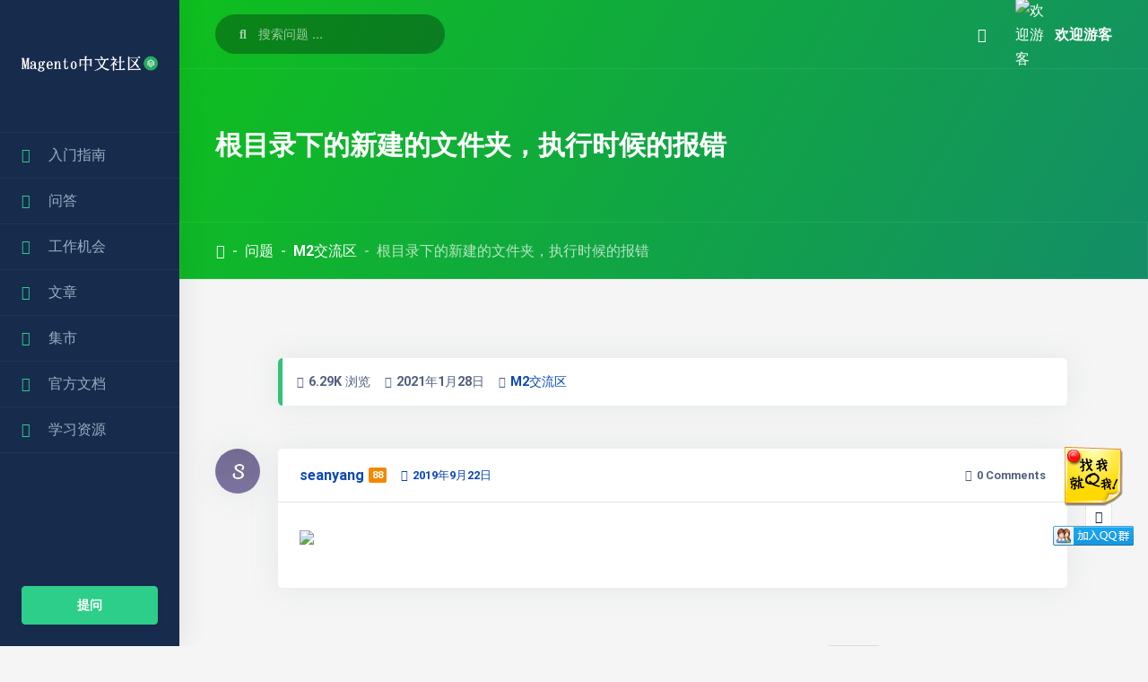

--- FILE ---
content_type: text/html; charset=UTF-8
request_url: https://bbs.mallol.cn/question/the-new-folder-under-the-root-directory-will-report-an-error-when-executing/answer/10514/
body_size: 23259
content:
<!DOCTYPE html>
<html lang="zh-Hans" class="no-js">
<head>
    <meta charset="UTF-8">
    <meta name="viewport" content="width=device-width, height=device-height, initial-scale=1.0, maximum-scale=1.0, user-scalable=no, shrink-to-fit=no" />
    <link rel="profile" href="http://gmpg.org/xfn/11">
    <script data-optimized="1" type="text/javascript">var ajaxurl="https://bbs.mallol.cn/wp-admin/admin-ajax.php",ap_nonce="bee9abca86",apTemplateUrl="https://bbs.mallol.cn/wp-content/plugins/anspress-question-answer/templates/js-template";apQuestionID="899";aplang={"loading":"\u6b63\u5728\u8f7d\u5165..","sending":"\u53d1\u9001\u8bf7\u6c42","file_size_error":"\u6587\u4ef6\u5927\u5c0f\u5927\u4e8e 0.48 MB","attached_max":"\u60a8\u5df2\u7ecf\u9644\u52a0\u4e86\u5141\u8bb8\u7684\u9644\u4ef6\u7684\u6700\u5927\u6570\u91cf\u3002","commented":"\u5df2\u8bc4\u8bba","comment":"\u6761\u8bc4\u8bba","cancel":"\u53d6\u6d88","update":"\u66f4\u65b0","your_comment":"\u5199\u4e0b\u4f60\u7684\u8bc4\u8bba\u2026","notifications":"\u901a\u77e5","mark_all_seen":"\u6807\u8bb0\u6240\u6709\u4e3a\u53ef\u89c1","search":"\u641c\u7d22","no_permission_comments":"\u62b1\u6b49\uff0c\u60a8\u65e0\u6743\u9605\u8bfb\u8bc4\u8bba\u3002"};disable_q_suggestion=""</script><meta name='robots' content='index, follow, max-image-preview:large, max-snippet:-1, max-video-preview:-1' />
	
	
	<!-- This site is optimized with the Yoast SEO plugin v24.2 - https://yoast.com/wordpress/plugins/seo/ -->
	<title>根目录下的新建的文件夹，执行时候的报错 - Magento2专业中文社区</title>
	<link rel="canonical" href="https://bbs.mallol.cn/question/the-new-folder-under-the-root-directory-will-report-an-error-when-executing/" />
	<meta property="og:locale" content="zh_CN" />
	<meta property="og:type" content="article" />
	<meta property="og:title" content="根目录下的新建的文件夹，执行时候的报错 - Magento2专业中文社区" />
	<meta property="og:description" content="先学会怎么创建m2的控制器。" />
	<meta property="og:url" content="https://bbs.mallol.cn/question/the-new-folder-under-the-root-directory-will-report-an-error-when-executing/" />
	<meta property="og:site_name" content="Magento2专业中文社区" />
	<meta property="article:modified_time" content="2020-10-05T11:34:02+00:00" />
	<meta property="og:image" content="https://bbs-cdn.mallol.cn/upload/attach/201909/209_XME7RM47SSZWX25.png" />
	<meta name="twitter:card" content="summary_large_image" />
	<script type="application/ld+json" class="yoast-schema-graph">{"@context":"https://schema.org","@graph":[{"@type":"WebPage","@id":"https://bbs.mallol.cn/question/the-new-folder-under-the-root-directory-will-report-an-error-when-executing/","url":"https://bbs.mallol.cn/question/the-new-folder-under-the-root-directory-will-report-an-error-when-executing/","name":"根目录下的新建的文件夹，执行时候的报错 - Magento2专业中文社区","isPartOf":{"@id":"https://bbs.mallol.cn/#website"},"primaryImageOfPage":{"@id":"https://bbs.mallol.cn/question/the-new-folder-under-the-root-directory-will-report-an-error-when-executing/#primaryimage"},"image":{"@id":"https://bbs.mallol.cn/question/the-new-folder-under-the-root-directory-will-report-an-error-when-executing/#primaryimage"},"thumbnailUrl":"https://bbs-cdn.mallol.cn/upload/attach/201909/209_XME7RM47SSZWX25.png","datePublished":"2019-09-22T19:58:18+00:00","dateModified":"2020-10-05T11:34:02+00:00","breadcrumb":{"@id":"https://bbs.mallol.cn/question/the-new-folder-under-the-root-directory-will-report-an-error-when-executing/#breadcrumb"},"inLanguage":"zh-Hans","potentialAction":[{"@type":"ReadAction","target":["https://bbs.mallol.cn/question/the-new-folder-under-the-root-directory-will-report-an-error-when-executing/"]}]},{"@type":"ImageObject","inLanguage":"zh-Hans","@id":"https://bbs.mallol.cn/question/the-new-folder-under-the-root-directory-will-report-an-error-when-executing/#primaryimage","url":"https://bbs-cdn.mallol.cn/upload/attach/201909/209_XME7RM47SSZWX25.png","contentUrl":"https://bbs-cdn.mallol.cn/upload/attach/201909/209_XME7RM47SSZWX25.png"},{"@type":"BreadcrumbList","@id":"https://bbs.mallol.cn/question/the-new-folder-under-the-root-directory-will-report-an-error-when-executing/#breadcrumb","itemListElement":[{"@type":"ListItem","position":1,"name":"Home","item":"https://bbs.mallol.cn/"},{"@type":"ListItem","position":2,"name":"问题","item":"https://bbs.mallol.cn/questions/"},{"@type":"ListItem","position":3,"name":"根目录下的新建的文件夹，执行时候的报错"}]},{"@type":"WebSite","@id":"https://bbs.mallol.cn/#website","url":"https://bbs.mallol.cn/","name":"Magento2专业中文社区","description":"我们是高品质的 Magento2 开发者社区，致力于为 Magento 开发者提供一个分享创造、结识伙伴、协同互助的平台。QQ 群: 220619440","publisher":{"@id":"https://bbs.mallol.cn/#organization"},"potentialAction":[{"@type":"SearchAction","target":{"@type":"EntryPoint","urlTemplate":"https://bbs.mallol.cn/?s={search_term_string}"},"query-input":{"@type":"PropertyValueSpecification","valueRequired":true,"valueName":"search_term_string"}}],"inLanguage":"zh-Hans"},{"@type":"Organization","@id":"https://bbs.mallol.cn/#organization","name":"Magento2专业中文社区","url":"https://bbs.mallol.cn/","logo":{"@type":"ImageObject","inLanguage":"zh-Hans","@id":"https://bbs.mallol.cn/#/schema/logo/image/","url":"https://bbs.mallol.cn/wp-content/uploads/2021/01/cropped-1611845978-logo.png","contentUrl":"https://bbs.mallol.cn/wp-content/uploads/2021/01/cropped-1611845978-logo.png","width":500,"height":167,"caption":"Magento2专业中文社区"},"image":{"@id":"https://bbs.mallol.cn/#/schema/logo/image/"}}]}</script>
	<!-- / Yoast SEO plugin. -->


<link rel='dns-prefetch' href='//cdnjs.cloudflare.com' />
<link href='https://fonts-gstatic.lug.ustc.edu.cn' crossorigin rel='preconnect' />
<link rel="alternate" type="application/rss+xml" title="Magento2专业中文社区 &raquo; Feed" href="https://bbs.mallol.cn/feed/" />
<link rel="alternate" type="application/rss+xml" title="Magento2专业中文社区 &raquo; 评论 Feed" href="https://bbs.mallol.cn/comments/feed/" />
<link data-optimized="2" rel="stylesheet" href="https://bbs.mallol.cn/wp-content/litespeed/css/3eb2087c8ea36d285050c434add4fa0e.css?ver=a5f0e" />


































<script type="text/javascript" src="https://bbs.mallol.cn/wp-includes/js/jquery/jquery.min.js?ver=3.7.1" id="jquery-core-js"></script>
<script data-optimized="1" type="text/javascript" src="https://bbs.mallol.cn/wp-content/litespeed/js/3ed59ef86441696a9a75ec0d74525ce5.js?ver=0b279" id="jquery-migrate-js"></script>
<script data-optimized="1" type="text/javascript" src="https://bbs.mallol.cn/wp-content/litespeed/js/b5976ceee402c93e48a3b6ae153de4d9.js?ver=90004" id="jquery-form-js"></script>
<script data-optimized="1" type="text/javascript" src="https://bbs.mallol.cn/wp-content/litespeed/js/50864f953a581631763defd56a104b0c.js?ver=5cc4c" id="underscore-js"></script>
<script data-optimized="1" type="text/javascript" src="https://bbs.mallol.cn/wp-content/litespeed/js/69cb7137fe7a924691ea50f8d5b08cc7.js?ver=686b5" id="backbone-js"></script>
<script data-optimized="1" type="text/javascript" src="https://bbs.mallol.cn/wp-content/litespeed/js/12ef17ec4d7ceab25214d0f547b3558f.js?ver=3558f" id="selectize-js"></script>
<script data-optimized="1" type="text/javascript" src="https://bbs.mallol.cn/wp-content/litespeed/js/ac49b5d50c9060b53a80500e501eed9c.js?ver=2da7e" id="anspress-common-js"></script>
<script data-optimized="1" type="text/javascript" src="https://bbs.mallol.cn/wp-content/litespeed/js/1fe1a0bfb657fd0fe3cf009cd1ce2edd.js?ver=91bfd" id="anspress-question-js"></script>
<script data-optimized="1" type="text/javascript" src="https://bbs.mallol.cn/wp-content/litespeed/js/56425a70db16777e2033f2386488810d.js?ver=c3056" id="anspress-ask-js"></script>
<script data-optimized="1" type="text/javascript" src="https://bbs.mallol.cn/wp-content/litespeed/js/cca0d7a9dc1e08ae507dc8034754f53e.js?ver=4a831" id="anspress-list-js"></script>
<script data-optimized="1" type="text/javascript" src="https://bbs.mallol.cn/wp-content/litespeed/js/86a26146d3433ffc9826ad51d0d95aa0.js?ver=db711" id="anspress-notifications-js"></script>
<script data-optimized="1" type="text/javascript" src="https://bbs.mallol.cn/wp-content/litespeed/js/6491ff625aa9eae25b312ae263f55ea7.js?ver=78888" id="anspress-theme-js"></script>
<script data-optimized="1" type="text/javascript" src="https://bbs.mallol.cn/wp-content/litespeed/js/2ab6b8f369e3dff21b363d38c51fd80a.js?ver=5e04d" id="wp-hooks-js"></script>
<script data-optimized="1" type="text/javascript" src="https://bbs.mallol.cn/wp-content/litespeed/js/54fc9df43f65e801fc3db1a62ffda602.js?ver=2a295" id="wp-i18n-js"></script>
<script data-optimized="1" type="text/javascript" id="wp-i18n-js-after">wp.i18n.setLocaleData({'text direction\u0004ltr':['ltr']})</script>
<script data-optimized="1" type="text/javascript" src="https://bbs.mallol.cn/wp-content/litespeed/js/cc09d1c18f25f5cda2f52edddfca2d15.js?ver=4dadd" id="wc-jquery-blockui-js" defer="defer" data-wp-strategy="defer"></script>
<script data-optimized="1" type="text/javascript" id="wc-add-to-cart-js-extra">var wc_add_to_cart_params={"ajax_url":"\/wp-admin\/admin-ajax.php","wc_ajax_url":"\/?wc-ajax=%%endpoint%%","i18n_view_cart":"\u67e5\u770b\u8d2d\u7269\u8f66","cart_url":"https:\/\/bbs.mallol.cn\/cart\/","is_cart":"","cart_redirect_after_add":"no"}</script>
<script data-optimized="1" type="text/javascript" src="https://bbs.mallol.cn/wp-content/litespeed/js/63ff9aa4ce8d6530b944b84132da7471.js?ver=e4b2b" id="wc-add-to-cart-js" defer="defer" data-wp-strategy="defer"></script>
<script data-optimized="1" type="text/javascript" src="https://bbs.mallol.cn/wp-content/litespeed/js/2d03c2ac9c3c35b8186d3115ad9fe1a2.js?ver=5cba9" id="wc-js-cookie-js" defer="defer" data-wp-strategy="defer"></script>
<script data-optimized="1" type="text/javascript" id="woocommerce-js-extra">var woocommerce_params={"ajax_url":"\/wp-admin\/admin-ajax.php","wc_ajax_url":"\/?wc-ajax=%%endpoint%%","i18n_password_show":"\u663e\u793a\u5bc6\u7801","i18n_password_hide":"\u9690\u85cf\u5bc6\u7801"}</script>
<script data-optimized="1" type="text/javascript" src="https://bbs.mallol.cn/wp-content/litespeed/js/5550d02c43f2efbefda912a6489d7c16.js?ver=51a73" id="woocommerce-js" defer="defer" data-wp-strategy="defer"></script>
<script data-optimized="1" type="text/javascript" src="https://bbs.mallol.cn/wp-content/litespeed/js/c7bab7a45b3f334b20a52015ad2823ba.js?ver=b54a9" id="mycred-badge-front-js"></script>
<script data-optimized="1" type="text/javascript" src="https://bbs.mallol.cn/wp-content/litespeed/js/2d5c055c726a7610bbb88799e1e401d1.js?ver=8cc98" id="jquery-ui-core-js"></script>
<script data-optimized="1" type="text/javascript" src="https://bbs.mallol.cn/wp-content/litespeed/js/f0ccdbfc20cad6c913e684beafa5b0dc.js?ver=4afd6" id="jquery-ui-menu-js"></script>
<script data-optimized="1" type="text/javascript" src="https://bbs.mallol.cn/wp-content/litespeed/js/47fa82933098b9e028d50ae6e354126e.js?ver=fb25a" id="wp-dom-ready-js"></script>
<script data-optimized="1" type="text/javascript" id="wp-a11y-js-translations">(function(domain,translations){var localeData=translations.locale_data[domain]||translations.locale_data.messages;localeData[""].domain=domain;wp.i18n.setLocaleData(localeData,domain)})("default",{"translation-revision-date":"2025-03-05 06:01:29+0000","generator":"GlotPress\/4.0.1","domain":"messages","locale_data":{"messages":{"":{"domain":"messages","plural-forms":"nplurals=1; plural=0;","lang":"zh_CN"},"Notifications":["\u901a\u77e5"]}},"comment":{"reference":"wp-includes\/js\/dist\/a11y.js"}})</script>
<script data-optimized="1" type="text/javascript" src="https://bbs.mallol.cn/wp-content/litespeed/js/efe56af88e59e014597a1316cfa81114.js?ver=c8339" id="wp-a11y-js"></script>
<script data-optimized="1" type="text/javascript" src="https://bbs.mallol.cn/wp-content/litespeed/js/c195b2723828831a788b6a716fd520f3.js?ver=3dbef" id="jquery-ui-autocomplete-js"></script>
<script data-optimized="1" type="text/javascript" id="scisco-autocomplete-js-extra">var sciscoAutocomplete={"url":"https:\/\/bbs.mallol.cn\/wp-admin\/admin-ajax.php"}</script>
<script data-optimized="1" type="text/javascript" src="https://bbs.mallol.cn/wp-content/litespeed/js/fcf34ca3521b5076e6d3249b23a3758c.js?ver=8d8d9" id="scisco-autocomplete-js"></script>
<script data-optimized="1" type="text/javascript" id="scisco-post-delete-js-extra">var sciscoPostAjax={"url":"https:\/\/bbs.mallol.cn\/wp-admin\/admin-ajax.php","msg":"\u6587\u7ae0\u5c06\u88ab\u5220\u9664\u3002"}</script>
<script data-optimized="1" type="text/javascript" src="https://bbs.mallol.cn/wp-content/litespeed/js/f2f15d155701ffe918a5b4a56d4bac57.js?ver=48c15" id="scisco-post-delete-js"></script>
<script data-optimized="1" type="text/javascript" id="scisco-shape-dividers-js-extra">var SciscoDividerParams={"sciscoPluginURL":"https:\/\/bbs.mallol.cn\/wp-content\/plugins\/scisco-features\/"}</script>
<script data-optimized="1" type="text/javascript" src="https://bbs.mallol.cn/wp-content/litespeed/js/22503e880351efcadc92fb960a0a44b5.js?ver=4962d" id="scisco-shape-dividers-js"></script>

<link rel="alternate" title="oEmbed (JSON)" type="application/json+oembed" href="https://bbs.mallol.cn/wp-json/oembed/1.0/embed?url=https%3A%2F%2Fbbs.mallol.cn%2Fquestion%2Fthe-new-folder-under-the-root-directory-will-report-an-error-when-executing%2F" />
<link rel="alternate" title="oEmbed (XML)" type="text/xml+oembed" href="https://bbs.mallol.cn/wp-json/oembed/1.0/embed?url=https%3A%2F%2Fbbs.mallol.cn%2Fquestion%2Fthe-new-folder-under-the-root-directory-will-report-an-error-when-executing%2F&#038;format=xml" />

<!-- This site is using AdRotate v5.13.6.1 to display their advertisements - https://ajdg.solutions/ -->
<!-- AdRotate CSS -->

<!-- /AdRotate CSS -->

<meta name='description' content='先学会怎么创建m2的控制器。' />
	<noscript><style>.woocommerce-product-gallery{ opacity: 1 !important; }</style></noscript>
	<meta name="generator" content="Elementor 3.33.4; features: additional_custom_breakpoints; settings: css_print_method-external, google_font-enabled, font_display-auto">
			
			<link rel="icon" href="https://bbs.mallol.cn/wp-content/uploads/2020/08/20200806084708257-150x150.png" sizes="32x32" />
<link rel="icon" href="https://bbs.mallol.cn/wp-content/uploads/2020/08/20200806084708257-300x300.png" sizes="192x192" />
<link rel="apple-touch-icon" href="https://bbs.mallol.cn/wp-content/uploads/2020/08/20200806084708257-300x300.png" />
<meta name="msapplication-TileImage" content="https://bbs.mallol.cn/wp-content/uploads/2020/08/20200806084708257-300x300.png" />
</head>
<body class="question-template-default single single-question postid-899 wp-custom-logo theme-scisco woocommerce-no-js anspress-content ap-page-question scisco scisco-child elementor-default elementor-kit-3143">
<nav id="scisco-sidenav" class="sidenav navbar navbar-vertical fixed-left navbar-expand-xs navbar-dark">
    <div class="scrollbar-inner">
    <div class="navbar-block">
      <div class="sidenav-header" itemscope itemtype="http://schema.org/Brand">
        <a href="https://bbs.mallol.cn/" class="navbar-brand" rel="home"><img fetchpriority="high" width="500" height="167" src="https://bbs.mallol.cn/wp-content/uploads/2021/01/cropped-1611845978-logo.png" class="custom-logo" alt="Magento2专业中文社区" decoding="async" srcset="https://bbs.mallol.cn/wp-content/uploads/2021/01/cropped-1611845978-logo.png 500w, https://bbs.mallol.cn/wp-content/uploads/2021/01/cropped-1611845978-logo-300x100.png 300w" sizes="(max-width: 500px) 100vw, 500px" /></a>      </div>
      <div class="sidenav-toggler close-sidenav" data-action="sidenav-pin" data-target="#sidenav-main">
          <i class="fas fa-times"></i>
      </div>
        <div class="navbar-inner">
                              <div class="scisco-header-menu">
                <div class="scisco-smart-menu-container" data-collapsiblebehavior="accordion-toggle">
                    <nav id="scisco-main-menu" class="scisco-smart-menu-wrapper"><ul id="menu-main-menu" class="scisco-smart-menu sm scisco-sm-skin animated sm-vertical "><li id="menu-item-10053" class="menu-item menu-item-type-custom menu-item-object-custom menu-item-has-children menu-item-10053"><a href="/question/magento2-introduction-guide"><i style="font-size:1em;color:#2dce89" class="wpmi-icon wpmi-position-before wpmi-align-middle wpmi-size-1 fa fa-home"></i>入门指南</a>
<ul class="sub-menu">
	<li id="menu-item-10054" class="menu-item menu-item-type-custom menu-item-object-custom menu-item-10054"><a href="https://www.kancloud.cn/zouhongzhao/magento2-in-action">Magento2实战</a></li>
	<li id="menu-item-10958" class="menu-item menu-item-type-custom menu-item-object-custom menu-item-10958"><a href="/question/magento2-introduction-guide">Magento学习指南</a></li>
	<li id="menu-item-10957" class="menu-item menu-item-type-post_type menu-item-object-page menu-item-10957"><a href="https://bbs.mallol.cn/help-center/">帮助中心</a></li>
</ul>
</li>
<li id="menu-item-10031" class="menu-item menu-item-type-post_type menu-item-object-page menu-item-has-children menu-item-10031"><a href="https://bbs.mallol.cn/questions/"><i style="font-size:1em;color:#2dce89" class="wpmi-icon wpmi-position-before wpmi-align-middle wpmi-size-1 fa fa-question-circle"></i>问答</a>
<ul class="sub-menu">
	<li id="menu-item-10972" class="menu-item menu-item-type-post_type menu-item-object-page menu-item-10972"><a href="https://bbs.mallol.cn/questions/">问答社区</a></li>
	<li id="menu-item-10063" class="menu-item menu-item-type-post_type menu-item-object-page menu-item-10063"><a href="https://bbs.mallol.cn/questions/ask/">提问</a></li>
	<li id="menu-item-10032" class="menu-item menu-item-type-post_type menu-item-object-page menu-item-10032"><a href="https://bbs.mallol.cn/questions/categories/">话题</a></li>
	<li id="menu-item-10033" class="menu-item menu-item-type-post_type menu-item-object-page menu-item-10033"><a href="https://bbs.mallol.cn/questions/profile/">我的问答</a></li>
</ul>
</li>
<li id="menu-item-10034" class="menu-item menu-item-type-post_type menu-item-object-page menu-item-has-children menu-item-10034"><a href="https://bbs.mallol.cn/jobs/"><i style="font-size:1em;color:#2dce89" class="wpmi-icon wpmi-position-before wpmi-align-middle wpmi-size-1 fa fa-briefcase "></i>工作机会</a>
<ul class="sub-menu">
	<li id="menu-item-12327" class="menu-item menu-item-type-post_type menu-item-object-page menu-item-12327"><a href="https://bbs.mallol.cn/post-a-job/">发布工作</a></li>
	<li id="menu-item-12328" class="menu-item menu-item-type-post_type menu-item-object-page menu-item-12328"><a href="https://bbs.mallol.cn/jobs/">近期工作</a></li>
</ul>
</li>
<li id="menu-item-10035" class="menu-item menu-item-type-post_type menu-item-object-page menu-item-10035"><a href="https://bbs.mallol.cn/blog/"><i style="font-size:1em;color:#2dce89" class="wpmi-icon wpmi-position-before wpmi-align-middle wpmi-size-1 fa fa-thumb-tack "></i>文章</a></li>
<li id="menu-item-10036" class="menu-item menu-item-type-post_type menu-item-object-page menu-item-has-children menu-item-10036"><a href="https://bbs.mallol.cn/shop/"><i style="font-size:1em;color:#2dce89" class="wpmi-icon wpmi-position-before wpmi-align-middle wpmi-size-1 fa fa-shopping-cart "></i>集市</a>
<ul class="sub-menu">
	<li id="menu-item-10955" class="menu-item menu-item-type-taxonomy menu-item-object-product_cat menu-item-10955"><a href="https://bbs.mallol.cn/product-category/themes/">收费主题</a></li>
	<li id="menu-item-10956" class="menu-item menu-item-type-taxonomy menu-item-object-product_cat menu-item-10956"><a href="https://bbs.mallol.cn/product-category/modules/">收费插件</a></li>
	<li id="menu-item-10981" class="menu-item menu-item-type-post_type menu-item-object-page menu-item-10981"><a href="https://bbs.mallol.cn/help-center/buycred/">购买积分</a></li>
	<li id="menu-item-12206" class="menu-item menu-item-type-custom menu-item-object-custom menu-item-12206"><a href="https://bbs.mallol.cn/my-account/orders/">我的订单</a></li>
	<li id="menu-item-12615" class="menu-item menu-item-type-post_type menu-item-object-page menu-item-12615"><a href="https://bbs.mallol.cn/help-center/selling-products/">出售产品</a></li>
</ul>
</li>
<li id="menu-item-10049" class="menu-item menu-item-type-post_type menu-item-object-page menu-item-has-children menu-item-10049"><a href="https://bbs.mallol.cn/%e5%ae%98%e6%96%b9%e6%96%87%e6%a1%a3/"><i style="font-size:1em;color:#2dce89" class="wpmi-icon wpmi-position-before wpmi-align-middle wpmi-size-1 fa fa-archive"></i>官方文档</a>
<ul class="sub-menu">
	<li id="menu-item-10051" class="menu-item menu-item-type-post_type menu-item-object-page menu-item-10051"><a href="https://bbs.mallol.cn/%e5%ae%98%e6%96%b9%e6%96%87%e6%a1%a3/magento-2-4-%e5%bc%80%e5%8f%91%e6%96%87%e6%a1%a3/">Magento 2.4 开发文档</a></li>
	<li id="menu-item-10050" class="menu-item menu-item-type-post_type menu-item-object-page menu-item-10050"><a href="https://bbs.mallol.cn/%e5%ae%98%e6%96%b9%e6%96%87%e6%a1%a3/magento-2-3-%e5%bc%80%e5%8f%91%e6%96%87%e6%a1%a3/">Magento 2.3 开发文档</a></li>
	<li id="menu-item-10052" class="menu-item menu-item-type-post_type menu-item-object-page menu-item-10052"><a href="https://bbs.mallol.cn/%e5%ae%98%e6%96%b9%e6%96%87%e6%a1%a3/magento-pwa-%e5%bc%80%e5%8f%91%e6%96%87%e6%a1%a3/">Magento PWA 开发文档</a></li>
</ul>
</li>
<li id="menu-item-10037" class="menu-item menu-item-type-post_type menu-item-object-page menu-item-has-children menu-item-10037"><a href="https://bbs.mallol.cn/learning-resource/"><i style="font-size:1em;color:#2dce89" class="wpmi-icon wpmi-position-before wpmi-align-middle wpmi-size-1 fa fa-mortar-board"></i>学习资源</a>
<ul class="sub-menu">
	<li id="menu-item-10930" class="menu-item menu-item-type-post_type menu-item-object-page menu-item-10930"><a href="https://bbs.mallol.cn/%e5%b8%b8%e7%94%a8%e5%b7%a5%e5%85%b7/">常用工具</a></li>
	<li id="menu-item-10038" class="menu-item menu-item-type-post_type menu-item-object-page menu-item-10038"><a href="https://bbs.mallol.cn/learning-resource/composer-%e6%95%99%e7%a8%8b/">Composer 教程</a></li>
	<li id="menu-item-10039" class="menu-item menu-item-type-post_type menu-item-object-page menu-item-10039"><a href="https://bbs.mallol.cn/learning-resource/elasticsearch-%e6%95%99%e7%a8%8b/">Elasticsearch 教程</a></li>
	<li id="menu-item-10040" class="menu-item menu-item-type-post_type menu-item-object-page menu-item-10040"><a href="https://bbs.mallol.cn/learning-resource/knockout-js-%e6%95%99%e7%a8%8b/">knockout-js 教程</a></li>
	<li id="menu-item-10041" class="menu-item menu-item-type-post_type menu-item-object-page menu-item-10041"><a href="https://bbs.mallol.cn/learning-resource/mysql%e6%95%99%e7%a8%8b/">Mysql教程</a></li>
	<li id="menu-item-10042" class="menu-item menu-item-type-post_type menu-item-object-page menu-item-10042"><a href="https://bbs.mallol.cn/learning-resource/nginx%e6%95%99%e7%a8%8b/">Nginx教程</a></li>
	<li id="menu-item-10043" class="menu-item menu-item-type-post_type menu-item-object-page menu-item-10043"><a href="https://bbs.mallol.cn/learning-resource/php%e6%95%99%e7%a8%8b/">PHP教程</a></li>
	<li id="menu-item-10044" class="menu-item menu-item-type-post_type menu-item-object-page menu-item-10044"><a href="https://bbs.mallol.cn/learning-resource/rabbitmq-%e6%95%99%e7%a8%8b/">RabbitMQ 教程</a></li>
	<li id="menu-item-10045" class="menu-item menu-item-type-post_type menu-item-object-page menu-item-10045"><a href="https://bbs.mallol.cn/learning-resource/react%e6%95%99%e7%a8%8b/">React教程</a></li>
	<li id="menu-item-10046" class="menu-item menu-item-type-post_type menu-item-object-page menu-item-10046"><a href="https://bbs.mallol.cn/learning-resource/redis-%e6%95%99%e7%a8%8b/">Redis 教程</a></li>
	<li id="menu-item-10047" class="menu-item menu-item-type-post_type menu-item-object-page menu-item-10047"><a href="https://bbs.mallol.cn/learning-resource/requirejs-%e6%95%99%e7%a8%8b/">RequireJS 教程</a></li>
	<li id="menu-item-10048" class="menu-item menu-item-type-post_type menu-item-object-page menu-item-10048"><a href="https://bbs.mallol.cn/learning-resource/varnish-%e6%95%99%e7%a8%8b/">Varnish 教程</a></li>
</ul>
</li>
</ul></nav>                </div>
            </div>
                    </div>
        <a class="btn btn-success btn-sidenav" href="/questions/ask" >提问</a>      </div>
    </div>
</nav> 

<div class="main-content" id="panel">
    
<header id="scisco-header" data-img="https://bbs.mallol.cn/wp-content/uploads/2021/01/1611844966-home-header-1.svg">
<!-- Mobile Header -->
<div id="scisco-mobile-logo-wrapper">
  <div class="container-fluid">
    <div class="row align-items-center justify-content-between">
      <div class="col-auto">
        <a href="https://bbs.mallol.cn/" class="navbar-brand" rel="home"><img fetchpriority="high" width="500" height="167" src="https://bbs.mallol.cn/wp-content/uploads/2021/01/cropped-1611845978-logo.png" class="custom-logo" alt="Magento2专业中文社区" decoding="async" srcset="https://bbs.mallol.cn/wp-content/uploads/2021/01/cropped-1611845978-logo.png 500w, https://bbs.mallol.cn/wp-content/uploads/2021/01/cropped-1611845978-logo-300x100.png 300w" sizes="(max-width: 500px) 100vw, 500px" /></a>      </div>
      <div class="col-auto">
        <div id="scisco-mobile-logo-toggler" class="sidenav-toggler sidenav-toggler-dark" data-action="sidenav-pin" data-target="#sidenav-main">
          <div class="sidenav-toggler-inner">
            <i class="sidenav-toggler-line"></i>
            <i class="sidenav-toggler-line"></i>
            <i class="sidenav-toggler-line"></i>
          </div>
        </div>
      </div>
    </div>
  </div>
</div>
<!-- Topnav -->
<nav id="scisco-topnav" class="navbar navbar-top navbar-expand navbar-dark border-bottom">
  <div class="container-fluid">
    <div class="collapse navbar-collapse" id="navbarSupportedContent">
      <form id="navbar-search-main" class="navbar-search navbar-search-dark form-inline mr-sm-3" role="search" method="get" action="https://bbs.mallol.cn/">
        <div class="form-group mb-0">
          <div class="input-group input-group-merge">
            <div class="input-group-prepend">
              <span class="input-group-text"><i class="fas fa-search"></i></span>
            </div>
                        <input class="form-control autocomplete-questions" placeholder="搜索问题 ..." type="text" name="s">
            <input type="hidden" name="post_type" value="question" />
                      </div>
        </div>
        <button type="button" class="close" data-action="search-close" data-target="#navbar-search-main" aria-label="Close">
          <span aria-hidden="true">×</span>
        </button>
      </form>
      <ul class="navbar-nav align-items-center ml-md-auto">
        <li class="nav-item d-sm-none">
          <a class="nav-link" href="#" data-action="search-show" data-target="#navbar-search-main">
          <i class="fas fa-search"></i>
          </a>
        </li>
                <li id="scisco-woo-dropdown" class="nav-item dropdown woocommerce">
          <a class="nav-link" href="#" role="button" data-toggle="dropdown" aria-haspopup="true" aria-expanded="false">
          <i class="fas fa-shopping-cart"></i>
            <div id="scisco-cart-indicator">
                        </div>
          </a>
          <div class="scisco-dark-dropdown dropdown-menu dropdown-menu-xl py-0 overflow-hidden dropdown-menu-right">
            <div id="scisco-mini-cart">
              

	<p class="woocommerce-mini-cart__empty-message">没有产品在购物车中。</p>


            </div>
                        <a href="https://bbs.mallol.cn/shop/" class="scisco-dropdown-all dropdown-item text-center font-weight-bold py-3">去商店 <i class="fas fa-long-arrow-alt-right"></i></a>
                      </div>
        </li>
                      </ul>
            <ul id="scisco-navbar-user-icon" class="navbar-nav align-items-center ml-auto ml-md-0">
        <li id="scisco-profile-dropdown" class="nav-item dropdown">
          <a class="nav-link pr-0" href="#" role="button" data-toggle="dropdown" aria-haspopup="true" aria-expanded="false">
            <div class="media align-items-center">
              <span class="avatar avatar-sm rounded-circle">
                            <img class="avatar" src="https://bbs.mallol.cn/wp-content/themes/scisco/images/avatar.png" alt="欢迎游客" />
              </span>
              <div class="media-body ml-2 d-none d-lg-block">
                <span class="mb-0 font-weight-bold">欢迎游客</span>
              </div>
            </div>
          </a>
                    <div class="scisco-dark-dropdown dropdown-menu py-0 overflow-hidden dropdown-menu-right">
                        <a class="dropdown-item" href="https://bbs.mallol.cn/login/?redirect_to=https%3A%2F%2Fbbs.mallol.cn%2Fquestion%2Fthe-new-folder-under-the-root-directory-will-report-an-error-when-executing%2Fanswer%2F10514%2F"><i class="fas fa-sign-in-alt"></i>登入</a>
                                    <a class="dropdown-item" href="https://bbs.mallol.cn/register/"><i class="fas fa-user-plus"></i>註冊</a>
                                    <a class="dropdown-item" href="https://bbs.mallol.cn/findpassword/"><i class="fas fa-lock"></i>忘记密码？</a>
                                  </div>
                  </li>
      </ul>
          </div>
  </div>
</nav>    <div class="container-fluid">
        <div id="scisco-page-title">
                <h1>根目录下的新建的文件夹，执行时候的报错</h1>         
                </div>
    </div>
        <div class="scisco-header-breadcrumb">
        <div class="container-fluid">
            <nav id="scisco-breadcrumb-menu" aria-label="breadcrumb">
                <ol class="breadcrumb breadcrumb-links breadcrumb-dark"><li class="breadcrumb-item"><a href="https://bbs.mallol.cn/"><i class="fas fa-home"></i></a></li><li class="breadcrumb-item"><a href="https://bbs.mallol.cn/questions/">问题</a></li><li class="breadcrumb-item"><a href="https://bbs.mallol.cn/questions/categories/m2-questions/">M2交流区</a></li><li class="breadcrumb-item active">根目录下的新建的文件夹，执行时候的报错</li></ol>            </nav>
        </div>
    </div>
            <div id="scisco-header-overlay"></div>
    </header>


<main id="scisco-main-wrapper">
    <div class="container-fluid">
        <div class='code-block code-block-1' style='margin: 8px 0; clear: both;'>
<script async src="https://pagead2.googlesyndication.com/pagead/js/adsbygoogle.js"></script>
</div>
            <div class="anspress" id="anspress"><div id="ap-single" class="ap-q clearfix" itemscope itemtype="https://schema.org/QAPage">

	<div class="ap-question-lr row" itemprop="mainEntity" itemtype="https://schema.org/Question" itemscope="">
		<div class="ap-q-left col-12 col-xl-12">
						<div class="scisco-question-meta">
				<span class='ap-display-meta-item views'><i class="apicon-eye"></i><i>6.29K 浏览</i></span><span class='ap-display-meta-item active'><i class="apicon-pulse"></i><i><time class="published updated" itemprop="dateModified" datetime="">2021年1月28日</time></i></span><span class='ap-display-meta-item categories'><i class="apicon-category"></i><span class="question-categories"><a data-catid="103" href="https://bbs.mallol.cn/questions/categories/m2-questions/" title="使用Magento2中遇到的问题，请在这里提问交流">M2交流区</a></span></span>			</div>
						<div ap="question" apid="899">
				<div id="question" role="main" class="ap-content">
					<div class="scisco-sq">
						<div class="scisco-sq-avatar">
																					<a href="https://bbs.mallol.cn/questions/profile/seanyang/about/">
								<img alt='' src='https://gravatar.loli.net/avatar/d3db5a772bec963540c472a2db52cd6a?s=50&#038;d=https%3A%2F%2Fbbs.mallol.cn%2Fwp-content%2Fuploads%2Fap_avatars%2F757b505cfd34c64c85ca5b5690ee5293.jpg&#038;r=g' srcset='https://gravatar.loli.net/avatar/d3db5a772bec963540c472a2db52cd6a?s=100&#038;d=https%3A%2F%2Fbbs.mallol.cn%2Fwp-content%2Fuploads%2Fap_avatars%2F757b505cfd34c64c85ca5b5690ee5293.jpg&#038;r=g 2x' class='avatar avatar-50 photo' height='50' width='50' decoding='async'/>							</a>
						</div>
						<div class="scisco-sq-content-wrapper">
							<div class="scisco-sq-metas">
								<div class="scisco-sq-metas-left">
									<span class="ap-author" itemprop="author" itemscope itemtype="http://schema.org/Person">
										<a href="https://bbs.mallol.cn/questions/profile/seanyang/" itemprop="url"><span itemprop="name">seanyang</span></a><a href="https://bbs.mallol.cn/questions/profile/seanyang/reputations/" class="ap-user-reputation" title="声望">88</a>									</span>
									<a href="https://bbs.mallol.cn/question/the-new-folder-under-the-root-directory-will-report-an-error-when-executing/" class="ap-posted">
										<i class="fas fa-clock"></i><time itemprop="datePublished" datetime="2019-09-22T19:58:18+00:00">2019年9月22日</time>									</a>
									<div class="scisco-sq-metas-comment-count">
																				<i class="fas fa-comment"></i><span itemprop="commentCount">0</span> Comments									</div>
								</div>
								<div class="scisco-sq-metas-right">
																										</div>
							</div>
							<div class="scisco-sq-content" itemprop="text">
																<h1 class="d-none" itemprop="name">根目录下的新建的文件夹，执行时候的报错</h1>
								<p><img decoding="async" src="https://bbs-cdn.mallol.cn/upload/attach/201909/209_XME7RM47SSZWX25.png" /></p>
								<postmessage></postmessage>							</div>
							<div class="scisco-sq-comments">
								<apcomments id="comments-899" class="have-comments"></apcomments>							</div>
						</div>
						<div class="scisco-sq-vote"><div id="vote_899" class="ap-vote net-vote" ap-vote='{"post_id":899,"active":"","net":0,"__nonce":"f1a7739f09"}'><a class="apicon-thumb-up ap-tip vote-up" href="#" title="投票支持这个帖子" ap="vote_up"></a><span class="net-vote-count" data-view="ap-net-vote" itemprop="upvoteCount" ap="votes_net">0</span><a data-tipposition="bottom center" class="apicon-thumb-down ap-tip vote-down" href="#" title="对此文章投反对票" ap="vote_down"></a></div></div>
					</div>
				</div>
			</div>
			<!-- Either there are no banners, they are disabled or none qualified for this location! -->
			<apanswersw style="">

	<div id="ap-answers-c">
		<div class="ap-sorting-tab clearfix">
			<h3 class="ap-answers-label ap-pull-left" ap="answers_count_t">
								<span itemprop="answerCount">4</span>
				回答			</h3>

			<ul id="answers-order" class="ap-answers-tab ap-ul-inline clearfix"><li class="active"><a href="https://bbs.mallol.cn/question/the-new-folder-under-the-root-directory-will-report-an-error-when-executing/?order_by=active#answers-order">热门</a></li><li><a href="https://bbs.mallol.cn/question/the-new-folder-under-the-root-directory-will-report-an-error-when-executing/?order_by=voted#answers-order">已投票</a></li><li><a href="https://bbs.mallol.cn/question/the-new-folder-under-the-root-directory-will-report-an-error-when-executing/?order_by=newest#answers-order">最新</a></li><li><a href="https://bbs.mallol.cn/question/the-new-folder-under-the-root-directory-will-report-an-error-when-executing/?order_by=oldest#answers-order">最老的</a></li></ul>		</div>

		
		<div id="answers">
			<apanswers>
				
											
<div id="post-10514" class="answer" apid="10514" ap="answer">
	<div class="ap-content" itemprop="suggestedAnswer" itemscope itemtype="https://schema.org/Answer">
		<div class="scisco-sq">
			<div class="scisco-sq-avatar">
								<a href="https://bbs.mallol.cn/questions/profile/qq_1565424947/about/">
					<img alt='' src='https://bbs.mallol.cn/wp-content/uploads/2025/04/17affdbd6ea53836c1e49965196af55d.png' srcset='https://bbs.mallol.cn/wp-content/uploads/2025/04/17affdbd6ea53836c1e49965196af55d.png 2x' class='avatar avatar-50 photo' height='50' width='50' decoding='async'/>				</a>
			</div>
			<div class="scisco-sq-content-wrapper">
				<div class="scisco-sq-metas">
					<div class="scisco-sq-metas-left">
						<span class="ap-author" itemprop="author" itemscope itemtype="http://schema.org/Person">
							<a href="https://bbs.mallol.cn/questions/profile/qq_1565424947/" itemprop="url"><span itemprop="name">我就是那个老邹</span></a><a href="https://bbs.mallol.cn/questions/profile/qq_1565424947/reputations/" class="ap-user-reputation" title="声望">1.54K</a>						</span>
						<a href="https://bbs.mallol.cn/question/the-new-folder-under-the-root-directory-will-report-an-error-when-executing/answer/10514/" class="ap-posted">
							<time itemprop="datePublished" datetime="2019-09-22T20:01:15+00:00">
								发布 2019年9月22日							</time>
						</a>
						<div class="scisco-sq-metas-comment-count">
														<i class="fas fa-comment"></i><span itemprop="commentCount">0</span> Comments						</div>
					</div>
					<div class="scisco-sq-metas-right">
															</div>
				</div>
				<div class="scisco-sq-content" itemprop="text" ap-content>
										<p>先学会怎么创建m2的控制器。</p>
					<postmessage></postmessage>				</div>
				<div class="scisco-sq-comments">
					<apcomments id="comments-10514" class="have-comments"></apcomments>				</div>
			</div>
			<div class="scisco-sq-vote"><div id="vote_10514" class="ap-vote net-vote" ap-vote='{"post_id":10514,"active":"","net":0,"__nonce":"073e721851"}'><a class="apicon-thumb-up ap-tip vote-up" href="#" title="投票支持这个帖子" ap="vote_up"></a><span class="net-vote-count" data-view="ap-net-vote" itemprop="upvoteCount" ap="votes_net">0</span><a data-tipposition="bottom center" class="apicon-thumb-down ap-tip vote-down" href="#" title="对此文章投反对票" ap="vote_down"></a></div></div>
		</div>
	</div>
</div>

					
							</apanswers>

		</div>

					<a class="ap-all-answers" href="https://bbs.mallol.cn/question/the-new-folder-under-the-root-directory-will-report-an-error-when-executing/">您正在查看4个回答中的1个，单击此处查看所有回答。</a>			</div>
</apanswersw>



		<div class="scisco-login-form">
		<form name="loginform" id="loginform" action="https://bbs.mallol.cn/wp-login.php" method="post"><p class="login-username">
				<label for="user_login">用户名或邮箱地址</label>
				<input type="text" name="log" id="user_login" autocomplete="username" class="input" value="" size="20" />
			</p><p class="login-password">
				<label for="user_pass">密码</label>
				<input type="password" name="pwd" id="user_pass" autocomplete="current-password" spellcheck="false" class="input" value="" size="20" />
			</p><p class="login-submit">
				<input type="submit" name="wp-submit" id="wp-submit" class="button button-primary" value="登录" />
				<input type="hidden" name="redirect_to" value="https://bbs.mallol.cn/question/the-new-folder-under-the-root-directory-will-report-an-error-when-executing/answer/10514/" />
			</p></form>		<ul class="scisco-login-form-links">
			    
			<li>
				<a href="https://bbs.mallol.cn/register/">註冊</a>
			</li>
			    
			<li>
				<a href="https://bbs.mallol.cn/findpassword/">忘记密码</a>
			</li>
		</ul>
	</div>
		</div>
		
	</div>
</div>
</div>            <div class="clearfix"></div>
        <div class='code-block code-block-2' style='margin: 8px 0; clear: both;'>
<!-- bbs.mallol.cn-728x90 -->
<ins class="adsbygoogle"
     style="display:block"
     data-ad-client="ca-pub-2649345950577498"
     data-ad-slot="7303006184"
     data-ad-format="auto"
     data-full-width-responsive="true"></ins>
<script>
     (adsbygoogle = window.adsbygoogle || []).push({});
</script></div>
    </div>
</main>

<div class="clearfix"></div>
<footer id="scisco-footer">
            <div id="footer-widgets">
        <div class="container-fluid">
            <div class="row">
                <div class="col-12 col-lg-6 col-xl-3 mb-5 mb-xl-0">
    <div id="text-8" class="widget_text scisco-widget">			<div class="textwidget"><p>我们是高品质的 Magento2 开发者社区，致力于为 Magento 开发者提供一个分享创造、结识伙伴、协同互助的平台。<br />
QQ 群: 326270402<br />
<a target="_blank" href="https://qm.qq.com/cgi-bin/qm/qr?k=wi5QPl8p3E7vH9HPPFFAVo1jEcfe_Koa&jump_from=webapi&authKey=Bltq4f4L7Vtu5IQsOvJ/jEgQTK0FuiFurlKSRI8RRggCfVd9nQhX7jXJ3eJpTqzD"><img decoding="async" border="0" src="//pub.idqqimg.com/wpa/images/group.png" alt="Magento2开发&amp;运营进阶群" title="Magento2开发&amp;运营进阶群"></a></p>
<p><a style="margin-top: 5px;" href="https://bbs.mallol.cn/contact/" target="_blank" rel="noopener">联系我们</a></p>
</div>
		</div><div id="text-4" class="widget_text scisco-widget"><h6 class="highlighted-title">关注交流</h6>			<div class="textwidget"><div class="row">
<div class="col-md-12 col-sm-4 col-xs-4"><img decoding="async" class="lazyloaded" src="https://bbs.mallol.cn/wp-content/uploads/2025/12/1766918891-小程序.jpg" alt="打开微信小程序" width="159" height="159" data-ll-status="loaded" /><noscript><img decoding="async" src="https://bbs.mallol.cn/wp-content/uploads/2025/12/1766918891-小程序.jpg" alt="打开微信小程序" /></noscript></p>
<p class="qr-tips">微信小程序<br />
Magento2中文社区</p>
</div>
<div class="col-md-12 col-sm-4 col-xs-4"><img decoding="async" class="lazyloaded" src="https://bbs.mallol.cn/wp-content/uploads/2025/12/1766918893-qq群-167x300.jpg" alt="QQ扫描加群" width="166" height="166" data-ll-status="loaded" /><noscript><span data-mce-type="bookmark" style="display: inline-block; width: 0px; overflow: hidden; line-height: 0;" class="mce_SELRES_start"></span><img decoding="async" src="https://bbs.mallol.cn/wp-content/uploads/2025/12/1766918893-qq群-167x300.jpg" alt="QQ扫描加群" /><span data-mce-type="bookmark" style="display: inline-block; width: 0px; overflow: hidden; line-height: 0;" class="mce_SELRES_end"></span></noscript></p>
<p class="qr-tips">QQ扫描加群<br />
326270402</p>
</div>
</div>
</div>
		</div></div>
<div class="col-12 col-lg-6 col-xl-3 mb-5 mb-xl-0">
    
		<div id="recent-posts-2" class="widget_recent_entries scisco-widget">
		<h6 class="highlighted-title">近期文章</h6>
		<ul>
											<li>
					<a href="https://bbs.mallol.cn/h-s-b-s-z-d-g-n-j-d-d-x-m-y-y-r-g-s-g-n-f-z-d-s-f-c-j-d-d-x-m-j-h-y-h-d-b/">Hyvä是不是只对功能简单的项目有用。如果是功能复杂 第三方插件多的项目 就会有很多bug</a>
											<span class="post-date">2026年1月8日</span>
									</li>
											<li>
					<a href="https://bbs.mallol.cn/h-d-y-l-s-s-m-c-x-l-n-x-n-r-w-s-m-h-r-q-t-x-n-q-f/">Hyvä的原理是什么？ 重写了哪些内容？ 为什么会让前台性能起飞？</a>
											<span class="post-date">2026年1月8日</span>
									</li>
											<li>
					<a href="https://bbs.mallol.cn/h-s-s-m-g-p-y-s-m-q-b-h-x-x-z-b-j-l-x-m-h/">Hyvä 是什么？跟pwa有什么区别？ 好像现在比较流行magento hyva</a>
											<span class="post-date">2026年1月8日</span>
									</li>
											<li>
					<a href="https://bbs.mallol.cn/n-z-z-l-m-w-s-m-q-t-f-x-l-h-r-r-y-h-m-y-c-d-m-z-x-c/">你中招了嘛？为什么嵌套反序列化仍然有害 — Magento 远程代码执行（CVE-2025-54236）</a>
											<span class="post-date">2025年11月12日</span>
									</li>
											<li>
					<a href="https://bbs.mallol.cn/m-s-y-g-c-j-z-y-h-i-d-w-g-n/">Magento 使用 geoip2 插件做用户IP定位功能</a>
											<span class="post-date">2024年7月7日</span>
									</li>
					</ul>

		</div></div>
<div class="col-12 col-lg-6 col-xl-3 mb-5 mb-xl-0">
    <div id="ap_questions_widget-3" class="widget_ap_questions_widget scisco-widget"><h6 class="highlighted-title">近期问题</h6><div class="ap-widget-inner"><div class="widget_recent_entries clearfix">
			<ul>
					<li>
				<a class="ap-question-title" href="https://bbs.mallol.cn/question/x-z-y-y-a-c-k-f-y-w-h-z-j-g-z-s-d-x-d/">寻找拥有Adobe Commerce开发运维或者架构证书的兄弟</a>
				<span class="post-date">0 Answers - 0 Votes</span>
		</li>
					<li>
				<a class="ap-question-title" href="https://bbs.mallol.cn/question/m-d-b-s-b/">MagePack 打包失败</a>
				<span class="post-date">0 Answers - 0 Votes</span>
		</li>
					<li>
				<a class="ap-question-title" href="https://bbs.mallol.cn/question/m-c-q-d-d-s-r-w-x-x-d-l-b-q-d-y-b-s-x-s-d-q-d-h-k-j-z-d-t-c/">Magento2.4.8CE 启动定时任务,消息队列不启动也不生效，手动启动，很快就自动退出</a>
				<span class="post-date">1 Answers - 0 Votes</span>
		</li>
					<li>
				<a class="ap-question-title" href="https://bbs.mallol.cn/question/w-z-z-h-z-y-y-s-m-t-d-y-h-d-l-j-z-c-y-h-z-z-y-s-h-b-f-j-j/">网站做好在运营时 每天都有很多垃圾注册用户 这种有啥好办法拒绝</a>
				<span class="post-date">2 Answers - 0 Votes</span>
		</li>
					<li>
				<a class="ap-question-title" href="https://bbs.mallol.cn/question/m-k-f-c-j-d-c-k-x-g-w-t/">magento2开发插件的仓库相关问题</a>
				<span class="post-date">1 Answers - 0 Votes</span>
		</li>
		<div class='code-block code-block-2' style='margin: 8px 0; clear: both;'>
<!-- bbs.mallol.cn-728x90 -->
<ins class="adsbygoogle"
     style="display:block"
     data-ad-client="ca-pub-2649345950577498"
     data-ad-slot="7303006184"
     data-ad-format="auto"
     data-full-width-responsive="true"></ins>
<script>
     (adsbygoogle = window.adsbygoogle || []).push({});
</script></div>
		</ul>
	</div>


</div></div></div>
<div class="col-12 col-lg-6 col-xl-3">
    <div id="text-3" class="widget_text scisco-widget"><h6 class="highlighted-title">服务器推荐</h6>			<div class="textwidget"><ul id="menu-links" class="menu">
<li><a href="https://bbs.mallol.cn/go/cloudways" target="_blank" rel="noopener">cloudways (速度提升300%)</a></li>
<li id="menu-item-2659" class="menu-item menu-item-type-custom menu-item-object-custom menu-item-2659"><a title="阿里云服务器" href="/go/aliyun" target="_blank" rel="noopener noreferrer">阿里云</a></li>
<li id="menu-item-97184" class="menu-item menu-item-type-custom menu-item-object-custom menu-item-97184"><a title="腾讯云云服务器" href="/go/tencent" target="_blank" rel="noopener noreferrer">腾讯云</a></li>
<li><a title="AWS(外贸)" href="/go/aws" target="_blank" rel="noopener noreferrer">AWS(业界大佬,比较贵)</a></li>
<li><a href="/go/googlecloud" target="_blank" rel="noopener">谷歌云(赠送$300)</a></li>
<li><a href="https://bbs.mallol.cn/go/vultr" target="_blank" rel="noopener noreferrer">Vultr(赠送$100,性价比高)</a></li>
</ul>
</div>
		</div><div id="tag_cloud-2" class="widget_tag_cloud scisco-widget"><h6 class="highlighted-title">热门话题</h6><div class="tagcloud"><a href="https://bbs.mallol.cn/questions/categories/m2-questions/" class="tag-cloud-link tag-link-103 tag-link-position-1" style="font-size: 0.85rem;" aria-label="M2交流区 371 项">M2交流区<span class="tag-link-count"> 371</span></a>
<a href="https://bbs.mallol.cn/questions/categories/development-notes/" class="tag-cloud-link tag-link-120 tag-link-position-2" style="font-size: 0.85rem;" aria-label="开发笔记 121 项">开发笔记<span class="tag-link-count"> 121</span></a>
<a href="https://bbs.mallol.cn/questions/categories/m2-installation-settings/" class="tag-cloud-link tag-link-106 tag-link-position-3" style="font-size: 0.85rem;" aria-label="M2安装设置 83 项">M2安装设置<span class="tag-link-count"> 83</span></a>
<a href="https://bbs.mallol.cn/questions/categories/tutorial-materials/" class="tag-cloud-link tag-link-126 tag-link-position-4" style="font-size: 0.85rem;" aria-label="教程资料 82 项">教程资料<span class="tag-link-count"> 82</span></a>
<a href="https://bbs.mallol.cn/questions/categories/%e7%a6%8f%e5%88%a9%e5%8c%ba/" class="tag-cloud-link tag-link-147 tag-link-position-5" style="font-size: 0.85rem;" aria-label="福利区 64 项">福利区<span class="tag-link-count"> 64</span></a>
<a href="https://bbs.mallol.cn/questions/categories/m2-share-plugin-theme/" class="tag-cloud-link tag-link-107 tag-link-position-6" style="font-size: 0.85rem;" aria-label="M2插件和模版分享区 59 项">M2插件和模版分享区<span class="tag-link-count"> 59</span></a>
<a href="https://bbs.mallol.cn/questions/categories/%e6%8b%9b%e8%81%98%e5%90%88%e4%bd%9c/" class="tag-cloud-link tag-link-142 tag-link-position-7" style="font-size: 0.85rem;" aria-label="招聘合作 40 项">招聘合作<span class="tag-link-count"> 40</span></a>
<a href="https://bbs.mallol.cn/questions/categories/%e5%8a%a9%e7%90%86%e5%bc%80%e5%8f%91%e4%ba%ba%e5%91%98%e8%80%83%e8%af%95%e6%b5%8b%e8%af%95%e9%a2%98%e5%ba%93/" class="tag-cloud-link tag-link-155 tag-link-position-8" style="font-size: 0.85rem;" aria-label="助理开发人员考试测试题库 31 项">助理开发人员考试测试题库<span class="tag-link-count"> 31</span></a>
<a href="https://bbs.mallol.cn/questions/categories/troubleshooting/" class="tag-cloud-link tag-link-294 tag-link-position-9" style="font-size: 0.85rem;" aria-label="故障排除 16 项">故障排除<span class="tag-link-count"> 16</span></a>
<a href="https://bbs.mallol.cn/questions/categories/magento2-%e8%af%ad%e8%a8%80%e5%8c%85%e4%b8%8b%e8%bd%bd/" class="tag-cloud-link tag-link-141 tag-link-position-10" style="font-size: 0.85rem;" aria-label="Magento2 语言包下载 16 项">Magento2 语言包下载<span class="tag-link-count"> 16</span></a>
<a href="https://bbs.mallol.cn/questions/categories/%e6%9c%8d%e5%8a%a1%e5%99%a8%e8%bf%90%e7%bb%b4/" class="tag-cloud-link tag-link-143 tag-link-position-11" style="font-size: 0.85rem;" aria-label="服务器运维 16 项">服务器运维<span class="tag-link-count"> 16</span></a>
<a href="https://bbs.mallol.cn/questions/categories/m1-questions/" class="tag-cloud-link tag-link-148 tag-link-position-12" style="font-size: 0.85rem;" aria-label="M1交流区 15 项">M1交流区<span class="tag-link-count"> 15</span></a>
<a href="https://bbs.mallol.cn/questions/categories/magento-2-professional-developer-plus/" class="tag-cloud-link tag-link-156 tag-link-position-13" style="font-size: 0.85rem;" aria-label="高级开发Plus人员考试测试题库 15 项">高级开发Plus人员考试测试题库<span class="tag-link-count"> 15</span></a>
<a href="https://bbs.mallol.cn/questions/categories/%e7%81%8c%e6%b0%b4%e5%8c%ba/" class="tag-cloud-link tag-link-145 tag-link-position-14" style="font-size: 0.85rem;" aria-label="灌水区 13 项">灌水区<span class="tag-link-count"> 13</span></a>
<a href="https://bbs.mallol.cn/questions/categories/translations/" class="tag-cloud-link tag-link-130 tag-link-position-15" style="font-size: 0.85rem;" aria-label="翻译 13 项">翻译<span class="tag-link-count"> 13</span></a>
<a href="https://bbs.mallol.cn/questions/categories/%e7%94%b5%e5%95%86%e8%90%a5%e9%94%80/" class="tag-cloud-link tag-link-144 tag-link-position-16" style="font-size: 0.85rem;" aria-label="电商营销 5 项">电商营销<span class="tag-link-count"> 5</span></a>
<a href="https://bbs.mallol.cn/questions/categories/%e6%84%8f%e8%a7%81%e5%8f%8d%e9%a6%88/" class="tag-cloud-link tag-link-146 tag-link-position-17" style="font-size: 0.85rem;" aria-label="意见反馈 5 项">意见反馈<span class="tag-link-count"> 5</span></a>
<a href="https://bbs.mallol.cn/questions/categories/web-design/" class="tag-cloud-link tag-link-123 tag-link-position-18" style="font-size: 0.85rem;" aria-label="前端架构 5 项">前端架构<span class="tag-link-count"> 5</span></a>
<a href="https://bbs.mallol.cn/questions/categories/examples/" class="tag-cloud-link tag-link-127 tag-link-position-19" style="font-size: 0.85rem;" aria-label="成功案例 4 项">成功案例<span class="tag-link-count"> 4</span></a>
<a href="https://bbs.mallol.cn/questions/categories/magento2-%e5%a4%96%e8%b4%b8%e7%89%88%e5%8f%91%e5%b8%83-%e4%b8%8b%e8%bd%bd/" class="tag-cloud-link tag-link-140 tag-link-position-20" style="font-size: 0.85rem;" aria-label="Magento2 外贸版发布/下载 3 项">Magento2 外贸版发布/下载<span class="tag-link-count"> 3</span></a>
<a href="https://bbs.mallol.cn/questions/categories/magento2-exam/" class="tag-cloud-link tag-link-154 tag-link-position-21" style="font-size: 0.85rem;" aria-label="Magento2考试题库 0 项">Magento2考试题库<span class="tag-link-count"> 0</span></a></div>
</div><div id="text-11" class="widget_text scisco-widget">			<div class="textwidget"><div style="position: fixed; right: 1rem; bottom: 5rem; z-index: 999;">
<ul>
<li style="margin-bottom: 20px; text-align: center; list-style: none;"><a href="http://wpa.qq.com/msgrd?v=3&amp;uin=529894459&amp;site=qq&amp;menu=yes" target="_blank" rel="noopener"><img decoding="async" title="点击这里给我发消息" src="https://pub.idqqimg.com/qconn/wpa/button/button_old_111.gif" alt="点击这里给我发消息" border="0" /></a></li>
<li style="list-style: none;"><a target="_blank" href="https://qm.qq.com/cgi-bin/qm/qr?k=FZVnvJBrJSTj9556DuFQxy8AF3PzF1YB&jump_from=webapi&authKey=zQ1BRv95XJIhbwsh4QUCOt3zO4nl/x1xb/99TojvHJ03axIaWItX1anaDjmj67iN"><img decoding="async" border="0" src="//pub.idqqimg.com/wpa/images/group.png" alt="Magento2开发&amp;运营进阶群" title="Magento2开发&amp;运营进阶群"></a></li>
</ul>
</div>
</div>
		</div></div> 
            </div>
        </div>
    </div>
                <div id="scisco-footer-bottom">
        <div class="container-fluid">
            <div class="row align-items-center">
                <div class="col-12 col-md-6">
                                        <p class="credits">© 2025 MALLOL. All Rights Reserved<br />With Love by <a href="https://bbs.mallol.cn/" target="_blank" rel="noopener">Magento2专业中文社区</a>.<a href="https://beian.miit.gov.cn/#/Integrated/index" target="__blank" rel="nofollow">鄂ICP备13000850号-2</a></p>                                    </div>
                <div class="col-12 col-md-6 mt-3 mt-md-0">
                                </div>
            </div>
        </div>
        <div class="clearfix"></div>
    </div>
    </footer>
</div>
<div id="scisco-gototop" data-toggle="tooltip" data-placement="top" title="返回顶部">
    <i class="fas fa-arrow-up"></i>
</div>
		<script>function copy_to_clipBoard(btn){var copyText=btn.previousSibling;copyText.select();document.execCommand("copy")}</script>
					<script>const lazyloadRunObserver=()=>{const lazyloadBackgrounds=document.querySelectorAll(`.e-con.e-parent:not(.e-lazyloaded)`);const lazyloadBackgroundObserver=new IntersectionObserver((entries)=>{entries.forEach((entry)=>{if(entry.isIntersecting){let lazyloadBackground=entry.target;if(lazyloadBackground){lazyloadBackground.classList.add('e-lazyloaded')}
lazyloadBackgroundObserver.unobserve(entry.target)}})},{rootMargin:'200px 0px 200px 0px'});lazyloadBackgrounds.forEach((lazyloadBackground)=>{lazyloadBackgroundObserver.observe(lazyloadBackground)})};const events=['DOMContentLoaded','elementor/lazyload/observe',];events.forEach((event)=>{document.addEventListener(event,lazyloadRunObserver)})</script>
			<script data-optimized="1" type="text/javascript">!function(e,n){var r={"selectors":{"block":"pre.EnlighterJSRAW","inline":"code.EnlighterJSRAW"},"options":{"indent":4,"ampersandCleanup":!0,"linehover":!0,"rawcodeDbclick":!1,"textOverflow":"break","linenumbers":!0,"theme":"enlighter","language":"generic","retainCssClasses":!1,"collapse":!1,"toolbarOuter":"","toolbarTop":"{BTN_RAW}{BTN_COPY}{BTN_WINDOW}{BTN_WEBSITE}","toolbarBottom":""},"resources":["https:\/\/bbs.mallol.cn\/wp-content\/plugins\/enlighter\/cache\/enlighterjs.min.css?f3IxdwtRhav8Ixi","https:\/\/bbs.mallol.cn\/wp-content\/plugins\/enlighter\/resources\/enlighterjs\/enlighterjs.min.js"]},o=document.getElementsByTagName("head")[0],t=n&&(n.error||n.log)||function(){};e.EnlighterJSINIT=function(){!function(e,n){var r=0,l=null;function c(o){l=o,++r==e.length&&(!0,n(l))}e.forEach(function(e){switch(e.match(/\.([a-z]+)(?:[#?].*)?$/)[1]){case"js":var n=document.createElement("script");n.onload=function(){c(null)},n.onerror=c,n.src=e,n.async=!0,o.appendChild(n);break;case"css":var r=document.createElement("link");r.onload=function(){c(null)},r.onerror=c,r.rel="stylesheet",r.type="text/css",r.href=e,r.media="all",o.appendChild(r);break;default:t("Error: invalid file extension",e)}})}(r.resources,function(e){e?t("Error: failed to dynamically load EnlighterJS resources!",e):"undefined"!=typeof EnlighterJS?EnlighterJS.init(r.selectors.block,r.selectors.inline,r.options):t("Error: EnlighterJS resources not loaded yet!")})},(document.querySelector(r.selectors.block)||document.querySelector(r.selectors.inline))&&e.EnlighterJSINIT()}(window,console)</script>	<script data-optimized="1" type='text/javascript'>(function(){var c=document.body.className;c=c.replace(/woocommerce-no-js/,'woocommerce-js');document.body.className=c})()</script>
	
<script data-optimized="1" type="text/javascript" id="anspress-tags-js-extra">var apTagsTranslation={"deleteTag":"\u5220\u9664\u6807\u7b7e","addTag":"\u6dfb\u52a0\u6807\u7b7e","tagAdded":"\u5df2\u6dfb\u52a0\u81f3\u6807\u7b7e\u5217\u8868","tagRemoved":"\u4ece\u6807\u7b7e\u5217\u8868\u4e2d\u5220\u9664\u3002","suggestionsAvailable":"\u63d0\u4f9b\u5efa\u8bae\u3002 \u4f7f\u7528\u4e0a\u4e0b\u7bad\u5934\u952e\u8fdb\u884c\u9605\u8bfb\u3002"}</script>
<script data-optimized="1" type="text/javascript" src="https://bbs.mallol.cn/wp-content/litespeed/js/21652c28893e25368afbf963f9332e5d.js?ver=e03a0" id="anspress-tags-js"></script>
<script data-optimized="1" type="text/javascript" id="adrotate-groups-js-extra">var impression_object={"ajax_url":"https:\/\/bbs.mallol.cn\/wp-admin\/admin-ajax.php"}</script>
<script data-optimized="1" type="text/javascript" src="https://bbs.mallol.cn/wp-content/litespeed/js/ce06ffbdfb1967dd39e0ff847ed7e93f.js?ver=7e93f" id="adrotate-groups-js"></script>
<script data-optimized="1" type="text/javascript" id="adrotate-clicker-js-extra">var click_object={"ajax_url":"https:\/\/bbs.mallol.cn\/wp-admin\/admin-ajax.php"}</script>
<script data-optimized="1" type="text/javascript" src="https://bbs.mallol.cn/wp-content/litespeed/js/43cf5173deb24bbb016498e2fc234f4d.js?ver=34f4d" id="adrotate-clicker-js"></script>
<script data-optimized="1" type="text/javascript" src="https://bbs.mallol.cn/wp-content/litespeed/js/c60430d834b742c61cc8b51b0772bb8f.js?ver=f17e3" id="swv-js"></script>
<script data-optimized="1" type="text/javascript" id="contact-form-7-js-translations">(function(domain,translations){var localeData=translations.locale_data[domain]||translations.locale_data.messages;localeData[""].domain=domain;wp.i18n.setLocaleData(localeData,domain)})("contact-form-7",{"translation-revision-date":"2024-12-09 02:48:04+0000","generator":"GlotPress\/4.0.1","domain":"messages","locale_data":{"messages":{"":{"domain":"messages","plural-forms":"nplurals=1; plural=0;","lang":"zh_CN"},"Error:":["\u62a5\u9519\uff1a"]}},"comment":{"reference":"includes\/js\/index.js"}})</script>
<script data-optimized="1" type="text/javascript" id="contact-form-7-js-before">var wpcf7={"api":{"root":"https:\/\/bbs.mallol.cn\/wp-json\/","namespace":"contact-form-7\/v1"},"cached":1}</script>
<script data-optimized="1" type="text/javascript" src="https://bbs.mallol.cn/wp-content/litespeed/js/1003ad6e1c7542b412db0b7f29994394.js?ver=ad864" id="contact-form-7-js"></script>
<script data-optimized="1" type="text/javascript" src="https://bbs.mallol.cn/wp-content/litespeed/js/845a7f02092efe527b0d04d0b89ac58c.js?ver=8029f" id="scisco-child-custom-js"></script>
<script data-optimized="1" type="text/javascript" src="https://bbs.mallol.cn/wp-content/litespeed/js/4b5cb9150e4747e0a0442b824451752d.js?ver=d59b5" id="popper-js"></script>
<script data-optimized="1" type="text/javascript" src="https://bbs.mallol.cn/wp-content/litespeed/js/b5d6db2ac87ebf1b681da3bf4f1617a4.js?ver=c6f20" id="bootstrap-js"></script>
<script data-optimized="1" type="text/javascript" src="https://bbs.mallol.cn/wp-content/litespeed/js/79b362047ddf794585297f41e7e622b8.js?ver=5c39e" id="smart-menu-js"></script>
<script data-optimized="1" type="text/javascript" src="https://bbs.mallol.cn/wp-content/litespeed/js/c30176ab4d56bd397e54b73501d66eaa.js?ver=f8de5" id="egemenerd-grid-js"></script>
<script data-optimized="1" type="text/javascript" src="https://bbs.mallol.cn/wp-content/litespeed/js/8edfaabba571194522e255432e38a1af.js?ver=3ce32" id="featherlight-js"></script>
<script data-optimized="1" type="text/javascript" src="https://bbs.mallol.cn/wp-content/litespeed/js/8ac92bfb481ecd35c6c42e6e36afac1b.js?ver=d0671" id="scisco-custom-js"></script>
<script data-optimized="1" type="text/javascript" src="https://bbs.mallol.cn/wp-content/litespeed/js/3f51ccde0798fdd7a5b7a3e675d97758.js?ver=e87bd" id="sourcebuster-js-js"></script>
<script data-optimized="1" type="text/javascript" id="wc-order-attribution-js-extra">var wc_order_attribution={"params":{"lifetime":1.0e-5,"session":30,"base64":!1,"ajaxurl":"https:\/\/bbs.mallol.cn\/wp-admin\/admin-ajax.php","prefix":"wc_order_attribution_","allowTracking":!0},"fields":{"source_type":"current.typ","referrer":"current_add.rf","utm_campaign":"current.cmp","utm_source":"current.src","utm_medium":"current.mdm","utm_content":"current.cnt","utm_id":"current.id","utm_term":"current.trm","utm_source_platform":"current.plt","utm_creative_format":"current.fmt","utm_marketing_tactic":"current.tct","session_entry":"current_add.ep","session_start_time":"current_add.fd","session_pages":"session.pgs","session_count":"udata.vst","user_agent":"udata.uag"}}</script>
<script data-optimized="1" type="text/javascript" src="https://bbs.mallol.cn/wp-content/litespeed/js/fd6f6802cda7a71940f7b9f643a02980.js?ver=cde95" id="wc-order-attribution-js"></script>
<!-- AdRotate JS -->
<script data-optimized="1" type="text/javascript">jQuery(document).ready(function(){if(jQuery.fn.gslider){jQuery('.g-1').gslider({groupid:1,speed:10000});jQuery('.g-2').gslider({groupid:2,speed:6000})}})</script>
<!-- /AdRotate JS -->

<div id="wsocial-dialog-login" style="display:none;position: fixed;z-index: 999;">
	<div class="xh-cover"></div>
	<div class="xh-regbox xh-window">
		<div class="xh-title">登录</div>
<form class="xh-form">
	<div class="commonlogin011ac3a3c67164080e65e50c7518e66e0 fields-error"></div>
                <div class="xh-form-group">
            <label class="required">用户名/邮箱/手机</label>
            <input type="text" id="login011ac3a3c67164080e65e50c7518e66e0_login_name" name="login_name" value="" placeholder="请输入用户名，邮箱或手机" class="form-control " style=""   />
                    </div>
              <script data-optimized="1" type="text/javascript">(function($){$(document).bind('on_form_login011ac3a3c67164080e65e50c7518e66e0_submit',function(e,m){m.login_name=$('#login011ac3a3c67164080e65e50c7518e66e0_login_name').val()})})(jQuery)</script>
              <div class="xh-form-group">
            <label class="required">密码</label>
            <input type="password" id="login011ac3a3c67164080e65e50c7518e66e0_login_password" name="login_password" value="" placeholder="" class="form-control " style=""   />
                    </div>
              <script data-optimized="1" type="text/javascript">(function($){$(document).bind('on_form_login011ac3a3c67164080e65e50c7518e66e0_submit',function(e,m){m.login_password=$('#login011ac3a3c67164080e65e50c7518e66e0_login_password').val()})})(jQuery)</script>
              <div class="xh-input-group" style="width:100%;">
            <input name="captcha" type="text" id="login011ac3a3c67164080e65e50c7518e66e0_captcha"
                   maxlength="6" class="form-control"
                   placeholder="图形验证码">
            <span class="xh-input-group-btn" style="width:96px;"><img
                    style="width:96px;height:35px;border:1px solid #ddd;background:url('https://bbs.mallol.cn/wp-content/plugins/wechat-social-login/assets/image/loading.gif') no-repeat center;"
                    id="img-captcha-login011ac3a3c67164080e65e50c7518e66e0_captcha"/></span>
        </div>

        <script data-optimized="1" type="text/javascript">(function($){if(!$){return}
window.captcha_login011ac3a3c67164080e65e50c7518e66e0_captcha_load=function(){$('#img-captcha-login011ac3a3c67164080e65e50c7518e66e0_captcha').attr('src','https://bbs.mallol.cn/wp-content/plugins/wechat-social-login/assets/image/empty.png');$.ajax({url:'https://bbs.mallol.cn/wp-admin/admin-ajax.php?action=xh_social_captcha&social_key=social_captcha&xh_social_captcha=73051ab2f3&notice_str=4077710518&hash=2493badb0b9a177903934b782dc1a090',type:'post',timeout:60*1000,async:!0,cache:!1,data:{},dataType:'json',success:function(m){if(m.errcode==0){$('#img-captcha-login011ac3a3c67164080e65e50c7518e66e0_captcha').attr('src',m.data)}}})};$('#img-captcha-login011ac3a3c67164080e65e50c7518e66e0_captcha').click(function(){window.captcha_login011ac3a3c67164080e65e50c7518e66e0_captcha_load()});window.captcha_login011ac3a3c67164080e65e50c7518e66e0_captcha_load()})(jQuery)</script>
              <script data-optimized="1" type="text/javascript">(function($){$(document).bind('on_form_login011ac3a3c67164080e65e50c7518e66e0_submit',function(e,m){m.captcha=$('#login011ac3a3c67164080e65e50c7518e66e0_captcha').val()})})(jQuery)</script>
              <div class="xh-form-group mt10">
            <button type="button" id="btn-login" onclick="window.xh_social_view.login();" class="xh-btn xh-btn-primary xh-btn-block xh-btn-lg">登录</button>
        </div>
    	    	    <div class="xh-form-group xh-mT20">
                <label>快速登录</label>
               <div class="xh-social">
                   <a title="Github" href="https://bbs.mallol.cn/wp-admin/admin-ajax.php?channel_id=social_github&action=xh_social_channel&tab=login_redirect_to_authorization_uri&xh_social_channel=a23a6f4b3a&notice_str=7701048157&hash=a2823446d0c241141105cfd3f05496ca&redirect_to=https%3A%2F%2Fbbs.mallol.cn%2Fquestion%2Fthe-new-folder-under-the-root-directory-will-report-an-error-when-executing%2Fanswer%2F10514%2F" class="xh-social-item xh-github"></a><a title="QQ" href="https://bbs.mallol.cn/wp-admin/admin-ajax.php?channel_id=social_qq&action=xh_social_channel&tab=login_redirect_to_authorization_uri&xh_social_channel=a23a6f4b3a&notice_str=1104577870&hash=4532bd148c1409809cf9af49f018edb7&redirect_to=https%3A%2F%2Fbbs.mallol.cn%2Fquestion%2Fthe-new-folder-under-the-root-directory-will-report-an-error-when-executing%2Fanswer%2F10514%2F" class="xh-social-item xh-qq"></a>               </div>
            </div>
    	    </form>
<script data-optimized="1" type="text/javascript">(function($){if(!window.xh_social_view){window.xh_social_view={}}
window.xh_social_view.reset=function(){$('.xh-alert').empty().css('display','none')};window.xh_social_view.error=function(msg,parent){var s=parent?(parent+'.fields-error'):'.fields-error';$(s).html('<div class="xh-alert xh-alert-danger" role="alert">'+msg+'</div>').css('display','block')};window.xh_social_view.warning=function(msg,parent){var s=parent?(parent+'.fields-error'):'.fields-error';$(s).html('<div class="xh-alert xh-alert-warning" role="alert">'+msg+'</div>').css('display','block')};window.xh_social_view.success=function(msg,parent){var s=parent?(parent+'.fields-error'):'.fields-error';$(s).html('<div class="xh-alert xh-alert-success" role="alert">'+msg+'</div>').css('display','block')}})(jQuery)</script><script data-optimized="1" type="text/javascript">(function($){$(document).keypress(function(e){if(window.__wsocial_enable_entrl_submit){if(e.which==13){　　window.xh_social_view.login()}}});window.xh_social_view.login=function(){window.xh_social_view.reset();var data={};$(document).trigger('on_form_login011ac3a3c67164080e65e50c7518e66e0_submit',data);var validate={data:data,success:!0,message:null};$(document).trigger('wsocial_pre_login',validate);if(!validate.success){window.xh_social_view.warning(validate.message,'.commonlogin011ac3a3c67164080e65e50c7518e66e0');return!1}
var callback={type:'login',done:!1,data:data};$(document).trigger('wsocial_action_before',callback);if(callback.done){return}
if(window.xh_social_view.loading){return}
window.xh_social_view.loading=!0;$('#btn-login').attr('disabled','disabled').text('加载中...');jQuery.ajax({url:'https://bbs.mallol.cn/wp-admin/admin-ajax.php?action=xh_social_add_ons_login&tab=login&xh_social_add_ons_login=d6e43a0de2&notice_str=7415078170&hash=55ad8e28a3955e7d2202374e827880da',type:'post',timeout:60*1000,async:!0,cache:!1,data:data,dataType:'json',complete:function(){window.xh_social_view.loading=!1;$('#btn-login').removeAttr('disabled').text('登录')},success:function(m){var callback={type:'login',done:!1,retry:window.xh_social_view.login,data:m};$(document).trigger('wsocial_action_after',callback);if(callback.done){return}
if(m.errcode==405||m.errcode==0){window.xh_social_view.success('登录成功！','.commonlogin011ac3a3c67164080e65e50c7518e66e0');if(window.top&&window.top!=window.self){var $wp_dialog=jQuery('#wp-auth-check-wrap',window.top.document);if($wp_dialog.length>0){$wp_dialog.hide();return}}
location.href='https://bbs.mallol.cn/question/the-new-folder-under-the-root-directory-will-report-an-error-when-executing/answer/10514/';return}
window.xh_social_view.error(m.errmsg,'.commonlogin011ac3a3c67164080e65e50c7518e66e0')},error:function(e){window.xh_social_view.error('系统内部错误！','.commonlogin011ac3a3c67164080e65e50c7518e66e0');console.error(e.responseText)}})}})(jQuery)</script>         <div class="xh-user-register xh-w">
           <a href="https://bbs.mallol.cn/register/">注册</a>|<a href="https://bbs.mallol.cn/findpassword/">忘记密码？</a>
        </div>
		<a class="xh-close" href="javascript:void(0);"></a>
	</div>
</div>


<script data-optimized="1" type="text/javascript">(function($){$('#wsocial-dialog-login .xh-close,#wsocial-dialog-login .xh-cover').click(function(){window.__wsocial_enable_entrl_submit=!1;$('#wsocial-dialog-login').hide()});window.wsocial_dialog_login_show=function(){$('#wsocial-dialog-login').css('display','block');window.__wsocial_enable_entrl_submit=!0;window.__modal_wsocial_login_resize();return!1};$(function(){$('.btn-wsocial-login').click(function(event){event.stopPropagation();window.wsocial_dialog_login_show();return!1})});window.__modal_wsocial_login_resize=function(){var $ul=$('#wsocial-dialog-login');var width=window.innerWidth,height=window.innerHeight;if(typeof width!='number'){if(document.compatMode=='CSS1Compat'){width=document.documentElement.clientWidth;height=document.documentElement.clientHeight}else{width=document.body.clientWidth;height=document.body.clientHeight}}
$ul.css({top:((height-$ul.height())/2)+"px",left:((width-$ul.width())/2)+"px"})};$(window).resize(function(){window.__modal_wsocial_login_resize()})})(jQuery)</script></body>
</html>

<!-- Page cached by LiteSpeed Cache 7.6.2 on 2026-02-03 16:37:34 -->

--- FILE ---
content_type: text/html; charset=utf-8
request_url: https://www.google.com/recaptcha/api2/aframe
body_size: 264
content:
<!DOCTYPE HTML><html><head><meta http-equiv="content-type" content="text/html; charset=UTF-8"></head><body><script nonce="UriunIBeUdfCby_2fqdD0A">/** Anti-fraud and anti-abuse applications only. See google.com/recaptcha */ try{var clients={'sodar':'https://pagead2.googlesyndication.com/pagead/sodar?'};window.addEventListener("message",function(a){try{if(a.source===window.parent){var b=JSON.parse(a.data);var c=clients[b['id']];if(c){var d=document.createElement('img');d.src=c+b['params']+'&rc='+(localStorage.getItem("rc::a")?sessionStorage.getItem("rc::b"):"");window.document.body.appendChild(d);sessionStorage.setItem("rc::e",parseInt(sessionStorage.getItem("rc::e")||0)+1);localStorage.setItem("rc::h",'1770107865381');}}}catch(b){}});window.parent.postMessage("_grecaptcha_ready", "*");}catch(b){}</script></body></html>

--- FILE ---
content_type: application/x-javascript
request_url: https://bbs.mallol.cn/wp-content/litespeed/js/f2f15d155701ffe918a5b4a56d4bac57.js?ver=48c15
body_size: 59
content:
(function($){var url=sciscoPostAjax.url+"?action=scisco_delete_post";$(document).on('click','#scisco-delete-post',function(){var id=$(this).data('id');var nonce=$(this).data('nonce');var post=$(this).parent().parent();$.ajax({type:'post',url:url,data:{action:'scisco_delete_post',nonce:nonce,id:id},success:function(result){if(result=='success'){post.empty();post.html('<div class="alert alert-danger">'+sciscoPostAjax.msg+'</div>')}}})
return!1})})(jQuery)
;